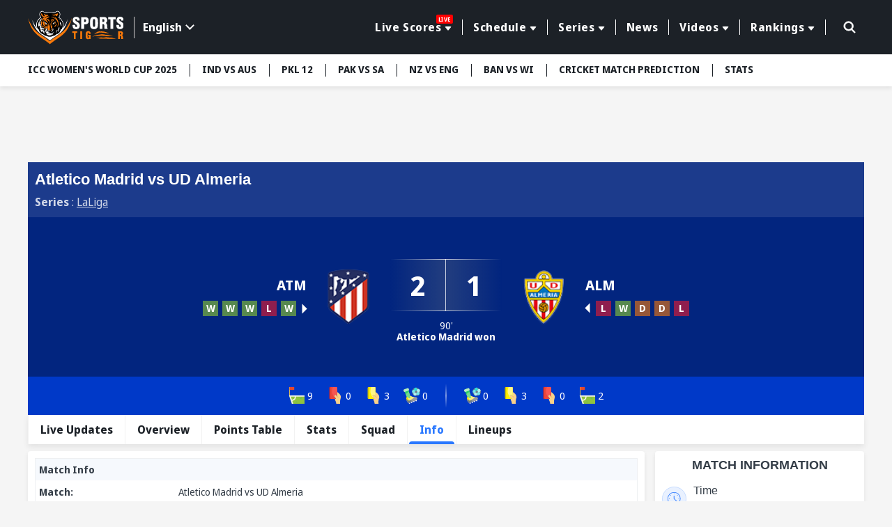

--- FILE ---
content_type: image/svg+xml
request_url: https://media.sportstiger.com/assets/images/referee_icon.svg
body_size: 171
content:
<svg xmlns="http://www.w3.org/2000/svg" width="40" height="40" viewBox="0 0 40 40">
  <g id="referee_icon" transform="translate(-1272 -720)">
    <g id="Ellipse_424" data-name="Ellipse 424" transform="translate(1272 720)" fill="rgba(42,120,255,0.1)" stroke="rgba(42,120,255,0.2)" stroke-width="1">
      <circle cx="20" cy="20" r="20" stroke="none"/>
      <circle cx="20" cy="20" r="19.5" fill="none"/>
    </g>
    <g id="_006-referee-1" data-name="006-referee-1" transform="translate(1286 729)">
      <g id="Group_8525" data-name="Group 8525" transform="translate(0)">
        <g id="Group_8524" data-name="Group 8524">
          <path id="Path_48600" data-name="Path 48600" d="M131.029,13.1V0h-8.961V6.467l-1.612,3.224A4.342,4.342,0,0,0,120,11.622a4.3,4.3,0,0,0,.325,1.644l2.088,5.069v3.034h.689V18.2L120.963,13a3.612,3.612,0,0,1-.273-1.381A3.652,3.652,0,0,1,121.072,10l1-1.991V13.1h2.556l-.141,1.343.685.072.57-5.412a.925.925,0,0,1,1.845.1v4.7l.457.61a2.9,2.9,0,0,1,.577,1.729,2.864,2.864,0,0,1-.844,2.038l-.19.19v2.9h.689V18.754a3.548,3.548,0,0,0,1.034-2.514,3.593,3.593,0,0,0-.714-2.143l-.32-.426V13.1Zm-4.372-5.514a1.611,1.611,0,0,0-1.605,1.445l-.356,3.38h-1.939V.689h7.582V12.407h-2.068V9.2A1.616,1.616,0,0,0,126.657,7.582Z" transform="translate(-120)" fill="#2a78ff"/>
          <rect id="Rectangle_2427" data-name="Rectangle 2427" width="0.689" height="0.689" transform="translate(8.961 1.379)" fill="#2a78ff"/>
          <rect id="Rectangle_2428" data-name="Rectangle 2428" width="0.689" height="0.689" transform="translate(7.582 1.379)" fill="#2a78ff"/>
          <rect id="Rectangle_2429" data-name="Rectangle 2429" width="0.689" height="0.689" transform="translate(6.204 1.379)" fill="#2a78ff"/>
        </g>
      </g>
    </g>
  </g>
</svg>
